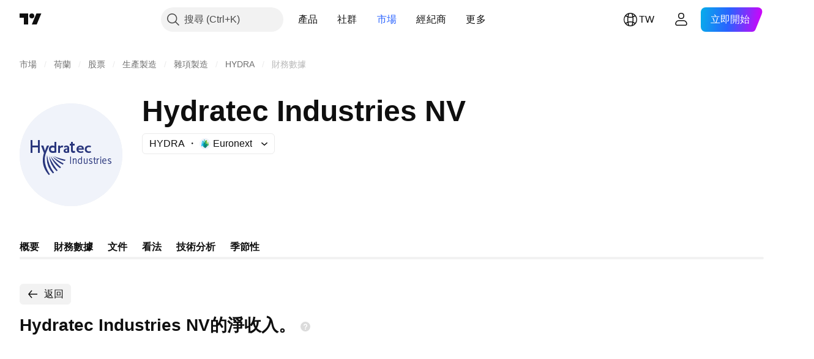

--- FILE ---
content_type: text/css; charset=utf-8
request_url: https://static.tradingview.com/static/bundles/72288.99898a3b8bbfa6046421.css
body_size: -107
content:
.placeholder-V6ceS6BN{color:var(--color-input-placeholder-text);-webkit-text-fill-color:currentColor;opacity:1}

--- FILE ---
content_type: image/svg+xml
request_url: https://s3-symbol-logo.tradingview.com/hydratec-gewone-aandelen--big.svg
body_size: 1555
content:
<!-- by TradingView --><svg width="56" height="56" viewBox="0 0 56 56" xmlns="http://www.w3.org/2000/svg"><path fill="#F0F3FA" d="M0 0h56v56H0z"/><path d="M22 24.54c.1-.18.56-.54 1.06-.54.16 0 .28.04.42.11l.3-1a1.54 1.54 0 0 0-1.78.52V23h-1v4h1v-2.46ZM25.56 23c-.67 0-1.16.26-1.44.54l.42.63c.26-.23.58-.35.91-.36.43 0 .55.16.55.53v.21h-.1c-.94 0-1.9.36-1.9 1.34 0 .67.47 1.05 1.08 1.1.69.06 1.92-.16 1.92-.16v-2.44c0-1-.46-1.39-1.44-1.39Zm.44 3.17a2 2 0 0 1-.63.05c-.22-.02-.37-.14-.37-.42 0-.44.34-.62.9-.62h.1v.99ZM28 29h-.4v4h.4v-4ZM13.72 30.93c-.03-.77.04-1.55.2-2.31.17-.73.4-1.43.68-2.12l.38-.93c.33-.77.7-1.6 1.14-2.57h-1.18l-.6 1.49c-.26.67-.47 1.27-.47 1.27l-.01.15-.01.02-.92-2.93H11.7l1.57 4.07c-1.38 4.61-.44 8.4 2.6 11.93l.7-.25c-.98-1.38-1.76-2.92-2.27-4.54a11.15 11.15 0 0 1-.58-3.28ZM23.57 33.4l.39-.62c-2.95-1.57-5.5-3.35-6.23-4.06a14.7 14.7 0 0 0 5.84 4.68Z" fill="#2A377D"/><path d="M17.72 26.98c.95.09 2.28-.2 2.28-.2V21h-1v2.29a2.1 2.1 0 0 0-1.12-.29c-1.08 0-1.88.65-1.88 1.93 0 1.35.68 1.96 1.72 2.05Zm.4-2.97c.27-.01.68.08.88.26v1.65a3.7 3.7 0 0 1-.93.08c-.59-.02-1.07-.3-1.07-1.07 0-.6.53-.92 1.12-.92ZM10 23H7v-3H6v7h1v-3h3v3h1v-7h-1v3ZM20.15 36.98l.58-.43c-2.58-3.25-4.34-6.85-4.72-8.04a13.76 13.76 0 0 0 4.14 8.47ZM18.11 38.16c.23-.1.45-.22.67-.34a21 21 0 0 1-3.8-9.68 12.12 12.12 0 0 0 3.13 10.02ZM16.89 28.67c.5 1.53 2.15 4.63 5.15 6.68.16-.17.35-.37.5-.55-2.81-2.43-5.09-5.15-5.65-6.13ZM41.3 32.64c-.24 0-.3-.14-.3-.41v-1.74h.67v-.33H41v-.8h-.43v.8h-.45v.33h.45v1.78c0 .46.22.73.68.73.2 0 .4-.06.57-.17l-.15-.32a.68.68 0 0 1-.37.13ZM44.21 29a.3.3 0 0 0-.28.2.32.32 0 0 0 .06.33.3.3 0 0 0 .53-.22.32.32 0 0 0-.1-.22.3.3 0 0 0-.21-.09ZM42.41 30.5V30H42v3h.41v-2.02c.04-.09.27-.56.68-.56.08-.01.16 0 .23.04l.1-.4a.6.6 0 0 0-.28-.06c-.38 0-.62.32-.73.5ZM30.24 30a.97.97 0 0 0-.48.13c-.14.1-.26.21-.36.36V30H29v3h.4v-2.06c.18-.29.45-.54.75-.54.34 0 .46.23.46.6v2H31V30.9c0-.5-.22-.91-.76-.91ZM46.23 30c-.73 0-1.23.64-1.23 1.48 0 .85.43 1.52 1.29 1.52.33 0 .66-.1.94-.3l-.17-.33c-.23.16-.49.25-.76.25-.61 0-.85-.53-.86-1.13h1.85l.01-.2c0-.78-.4-1.3-1.07-1.3Zm-.76 1.14c.07-.44.3-.77.75-.77.47 0 .64.37.65.77h-1.4ZM49.08 31.28c-.33-.13-.57-.25-.57-.51 0-.25.18-.4.5-.4.23 0 .47.08.66.22l.22-.32A1.44 1.44 0 0 0 49 30c-.6 0-.94.34-.94.78 0 .5.35.7.82.88.43.18.65.3.65.56 0 .26-.23.4-.6.4-.27 0-.53-.08-.74-.23l-.2.34c.28.18.6.27.94.27.65 0 1.06-.33 1.06-.84 0-.48-.44-.69-.92-.88ZM44.42 30H44v3h.42v-3ZM33.62 29v1.28a1 1 0 0 0-.7-.28c-.68 0-1.2.63-1.2 1.53 0 .95.47 1.47 1.12 1.47.41 0 .78-.1 1.16-.26V29h-.38Zm0 3.48c-.16.09-.45.13-.7.13-.54 0-.76-.44-.76-1.09 0-.64.29-1.11.8-1.11a.87.87 0 0 1 .66.26v1.81ZM29.51 25.98c-.31 0-.51-.2-.51-.65V23h1v-1h-1v-1h-1v1h-.68v1H28v2.57c0 .88.31 1.43 1.29 1.43.35 0 .71-.08 1.03-.26l-.26-.93c-.17.1-.36.16-.55.17ZM34.48 25.96c-.34.18-.73.27-1.12.27-.72 0-1.3-.43-1.36-1h2.98l.02-.35c0-1.2-.65-1.88-1.87-1.88-1.2 0-2.13.77-2.13 1.98S31.81 27 33.25 27c.88 0 1.33-.23 1.6-.37l-.37-.67Zm-1.37-2.2c.54 0 .88.34.89.77h-2c.09-.49.6-.78 1.11-.78ZM39 26.66l-.35-.7c-.27.16-.58.24-.9.23-.71 0-1.25-.49-1.25-1.19s.56-1.2 1.23-1.2c.3-.02.6.06.87.22l.37-.71c-.2-.12-.6-.31-1.28-.31-1.26 0-2.19.72-2.19 2 0 1.19.82 2 2.16 2 .76 0 1.14-.23 1.34-.34ZM38.78 31.28c-.33-.13-.57-.25-.57-.51 0-.25.18-.4.5-.4.24 0 .47.08.66.22l.22-.32a1.44 1.44 0 0 0-.88-.27c-.6 0-.94.34-.94.78 0 .5.36.7.82.88.43.18.66.3.66.56 0 .26-.24.4-.61.4-.27 0-.52-.08-.74-.23l-.2.34c.28.18.61.27.95.27.65 0 1.05-.33 1.05-.84 0-.48-.44-.69-.92-.88ZM36.6 30v2.45c-.17.1-.58.16-.73.16-.35 0-.48-.24-.48-.61v-2H35v2.09c0 .5.22.91.77.91.42 0 .84-.1 1.23-.3V30h-.4ZM24.67 31.35c.1-.19.25-.42.34-.62-2.95-.6-5.65-1.58-6.43-2.05.94.87 3.79 2.37 6.1 2.67Z" fill="#2A377D"/></svg>